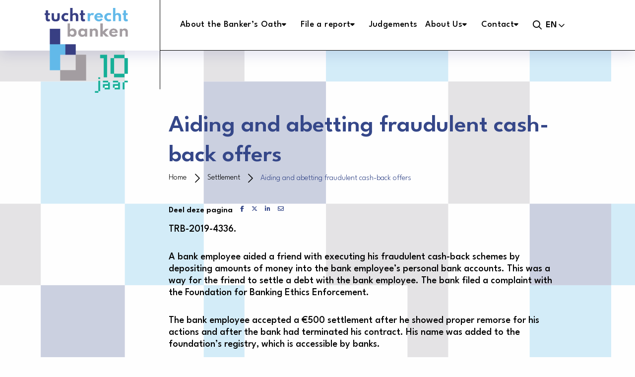

--- FILE ---
content_type: text/html; charset=UTF-8
request_url: https://www.tuchtrechtbanken.nl/en/uitspraak/aiding-and-abetting-fraudulent-cash-back-offers/
body_size: 18461
content:
<!doctype html>
<html class="no-js" lang="en-GB" >
  <head><meta charset="utf-8" /><script>if(navigator.userAgent.match(/MSIE|Internet Explorer/i)||navigator.userAgent.match(/Trident\/7\..*?rv:11/i)){var href=document.location.href;if(!href.match(/[?&]nowprocket/)){if(href.indexOf("?")==-1){if(href.indexOf("#")==-1){document.location.href=href+"?nowprocket=1"}else{document.location.href=href.replace("#","?nowprocket=1#")}}else{if(href.indexOf("#")==-1){document.location.href=href+"&nowprocket=1"}else{document.location.href=href.replace("#","&nowprocket=1#")}}}}</script><script>(()=>{class RocketLazyLoadScripts{constructor(){this.v="2.0.4",this.userEvents=["keydown","keyup","mousedown","mouseup","mousemove","mouseover","mouseout","touchmove","touchstart","touchend","touchcancel","wheel","click","dblclick","input"],this.attributeEvents=["onblur","onclick","oncontextmenu","ondblclick","onfocus","onmousedown","onmouseenter","onmouseleave","onmousemove","onmouseout","onmouseover","onmouseup","onmousewheel","onscroll","onsubmit"]}async t(){this.i(),this.o(),/iP(ad|hone)/.test(navigator.userAgent)&&this.h(),this.u(),this.l(this),this.m(),this.k(this),this.p(this),this._(),await Promise.all([this.R(),this.L()]),this.lastBreath=Date.now(),this.S(this),this.P(),this.D(),this.O(),this.M(),await this.C(this.delayedScripts.normal),await this.C(this.delayedScripts.defer),await this.C(this.delayedScripts.async),await this.T(),await this.F(),await this.j(),await this.A(),window.dispatchEvent(new Event("rocket-allScriptsLoaded")),this.everythingLoaded=!0,this.lastTouchEnd&&await new Promise(t=>setTimeout(t,500-Date.now()+this.lastTouchEnd)),this.I(),this.H(),this.U(),this.W()}i(){this.CSPIssue=sessionStorage.getItem("rocketCSPIssue"),document.addEventListener("securitypolicyviolation",t=>{this.CSPIssue||"script-src-elem"!==t.violatedDirective||"data"!==t.blockedURI||(this.CSPIssue=!0,sessionStorage.setItem("rocketCSPIssue",!0))},{isRocket:!0})}o(){window.addEventListener("pageshow",t=>{this.persisted=t.persisted,this.realWindowLoadedFired=!0},{isRocket:!0}),window.addEventListener("pagehide",()=>{this.onFirstUserAction=null},{isRocket:!0})}h(){let t;function e(e){t=e}window.addEventListener("touchstart",e,{isRocket:!0}),window.addEventListener("touchend",function i(o){o.changedTouches[0]&&t.changedTouches[0]&&Math.abs(o.changedTouches[0].pageX-t.changedTouches[0].pageX)<10&&Math.abs(o.changedTouches[0].pageY-t.changedTouches[0].pageY)<10&&o.timeStamp-t.timeStamp<200&&(window.removeEventListener("touchstart",e,{isRocket:!0}),window.removeEventListener("touchend",i,{isRocket:!0}),"INPUT"===o.target.tagName&&"text"===o.target.type||(o.target.dispatchEvent(new TouchEvent("touchend",{target:o.target,bubbles:!0})),o.target.dispatchEvent(new MouseEvent("mouseover",{target:o.target,bubbles:!0})),o.target.dispatchEvent(new PointerEvent("click",{target:o.target,bubbles:!0,cancelable:!0,detail:1,clientX:o.changedTouches[0].clientX,clientY:o.changedTouches[0].clientY})),event.preventDefault()))},{isRocket:!0})}q(t){this.userActionTriggered||("mousemove"!==t.type||this.firstMousemoveIgnored?"keyup"===t.type||"mouseover"===t.type||"mouseout"===t.type||(this.userActionTriggered=!0,this.onFirstUserAction&&this.onFirstUserAction()):this.firstMousemoveIgnored=!0),"click"===t.type&&t.preventDefault(),t.stopPropagation(),t.stopImmediatePropagation(),"touchstart"===this.lastEvent&&"touchend"===t.type&&(this.lastTouchEnd=Date.now()),"click"===t.type&&(this.lastTouchEnd=0),this.lastEvent=t.type,t.composedPath&&t.composedPath()[0].getRootNode()instanceof ShadowRoot&&(t.rocketTarget=t.composedPath()[0]),this.savedUserEvents.push(t)}u(){this.savedUserEvents=[],this.userEventHandler=this.q.bind(this),this.userEvents.forEach(t=>window.addEventListener(t,this.userEventHandler,{passive:!1,isRocket:!0})),document.addEventListener("visibilitychange",this.userEventHandler,{isRocket:!0})}U(){this.userEvents.forEach(t=>window.removeEventListener(t,this.userEventHandler,{passive:!1,isRocket:!0})),document.removeEventListener("visibilitychange",this.userEventHandler,{isRocket:!0}),this.savedUserEvents.forEach(t=>{(t.rocketTarget||t.target).dispatchEvent(new window[t.constructor.name](t.type,t))})}m(){const t="return false",e=Array.from(this.attributeEvents,t=>"data-rocket-"+t),i="["+this.attributeEvents.join("],[")+"]",o="[data-rocket-"+this.attributeEvents.join("],[data-rocket-")+"]",s=(e,i,o)=>{o&&o!==t&&(e.setAttribute("data-rocket-"+i,o),e["rocket"+i]=new Function("event",o),e.setAttribute(i,t))};new MutationObserver(t=>{for(const n of t)"attributes"===n.type&&(n.attributeName.startsWith("data-rocket-")||this.everythingLoaded?n.attributeName.startsWith("data-rocket-")&&this.everythingLoaded&&this.N(n.target,n.attributeName.substring(12)):s(n.target,n.attributeName,n.target.getAttribute(n.attributeName))),"childList"===n.type&&n.addedNodes.forEach(t=>{if(t.nodeType===Node.ELEMENT_NODE)if(this.everythingLoaded)for(const i of[t,...t.querySelectorAll(o)])for(const t of i.getAttributeNames())e.includes(t)&&this.N(i,t.substring(12));else for(const e of[t,...t.querySelectorAll(i)])for(const t of e.getAttributeNames())this.attributeEvents.includes(t)&&s(e,t,e.getAttribute(t))})}).observe(document,{subtree:!0,childList:!0,attributeFilter:[...this.attributeEvents,...e]})}I(){this.attributeEvents.forEach(t=>{document.querySelectorAll("[data-rocket-"+t+"]").forEach(e=>{this.N(e,t)})})}N(t,e){const i=t.getAttribute("data-rocket-"+e);i&&(t.setAttribute(e,i),t.removeAttribute("data-rocket-"+e))}k(t){Object.defineProperty(HTMLElement.prototype,"onclick",{get(){return this.rocketonclick||null},set(e){this.rocketonclick=e,this.setAttribute(t.everythingLoaded?"onclick":"data-rocket-onclick","this.rocketonclick(event)")}})}S(t){function e(e,i){let o=e[i];e[i]=null,Object.defineProperty(e,i,{get:()=>o,set(s){t.everythingLoaded?o=s:e["rocket"+i]=o=s}})}e(document,"onreadystatechange"),e(window,"onload"),e(window,"onpageshow");try{Object.defineProperty(document,"readyState",{get:()=>t.rocketReadyState,set(e){t.rocketReadyState=e},configurable:!0}),document.readyState="loading"}catch(t){console.log("WPRocket DJE readyState conflict, bypassing")}}l(t){this.originalAddEventListener=EventTarget.prototype.addEventListener,this.originalRemoveEventListener=EventTarget.prototype.removeEventListener,this.savedEventListeners=[],EventTarget.prototype.addEventListener=function(e,i,o){o&&o.isRocket||!t.B(e,this)&&!t.userEvents.includes(e)||t.B(e,this)&&!t.userActionTriggered||e.startsWith("rocket-")||t.everythingLoaded?t.originalAddEventListener.call(this,e,i,o):(t.savedEventListeners.push({target:this,remove:!1,type:e,func:i,options:o}),"mouseenter"!==e&&"mouseleave"!==e||t.originalAddEventListener.call(this,e,t.savedUserEvents.push,o))},EventTarget.prototype.removeEventListener=function(e,i,o){o&&o.isRocket||!t.B(e,this)&&!t.userEvents.includes(e)||t.B(e,this)&&!t.userActionTriggered||e.startsWith("rocket-")||t.everythingLoaded?t.originalRemoveEventListener.call(this,e,i,o):t.savedEventListeners.push({target:this,remove:!0,type:e,func:i,options:o})}}J(t,e){this.savedEventListeners=this.savedEventListeners.filter(i=>{let o=i.type,s=i.target||window;return e!==o||t!==s||(this.B(o,s)&&(i.type="rocket-"+o),this.$(i),!1)})}H(){EventTarget.prototype.addEventListener=this.originalAddEventListener,EventTarget.prototype.removeEventListener=this.originalRemoveEventListener,this.savedEventListeners.forEach(t=>this.$(t))}$(t){t.remove?this.originalRemoveEventListener.call(t.target,t.type,t.func,t.options):this.originalAddEventListener.call(t.target,t.type,t.func,t.options)}p(t){let e;function i(e){return t.everythingLoaded?e:e.split(" ").map(t=>"load"===t||t.startsWith("load.")?"rocket-jquery-load":t).join(" ")}function o(o){function s(e){const s=o.fn[e];o.fn[e]=o.fn.init.prototype[e]=function(){return this[0]===window&&t.userActionTriggered&&("string"==typeof arguments[0]||arguments[0]instanceof String?arguments[0]=i(arguments[0]):"object"==typeof arguments[0]&&Object.keys(arguments[0]).forEach(t=>{const e=arguments[0][t];delete arguments[0][t],arguments[0][i(t)]=e})),s.apply(this,arguments),this}}if(o&&o.fn&&!t.allJQueries.includes(o)){const e={DOMContentLoaded:[],"rocket-DOMContentLoaded":[]};for(const t in e)document.addEventListener(t,()=>{e[t].forEach(t=>t())},{isRocket:!0});o.fn.ready=o.fn.init.prototype.ready=function(i){function s(){parseInt(o.fn.jquery)>2?setTimeout(()=>i.bind(document)(o)):i.bind(document)(o)}return"function"==typeof i&&(t.realDomReadyFired?!t.userActionTriggered||t.fauxDomReadyFired?s():e["rocket-DOMContentLoaded"].push(s):e.DOMContentLoaded.push(s)),o([])},s("on"),s("one"),s("off"),t.allJQueries.push(o)}e=o}t.allJQueries=[],o(window.jQuery),Object.defineProperty(window,"jQuery",{get:()=>e,set(t){o(t)}})}P(){const t=new Map;document.write=document.writeln=function(e){const i=document.currentScript,o=document.createRange(),s=i.parentElement;let n=t.get(i);void 0===n&&(n=i.nextSibling,t.set(i,n));const c=document.createDocumentFragment();o.setStart(c,0),c.appendChild(o.createContextualFragment(e)),s.insertBefore(c,n)}}async R(){return new Promise(t=>{this.userActionTriggered?t():this.onFirstUserAction=t})}async L(){return new Promise(t=>{document.addEventListener("DOMContentLoaded",()=>{this.realDomReadyFired=!0,t()},{isRocket:!0})})}async j(){return this.realWindowLoadedFired?Promise.resolve():new Promise(t=>{window.addEventListener("load",t,{isRocket:!0})})}M(){this.pendingScripts=[];this.scriptsMutationObserver=new MutationObserver(t=>{for(const e of t)e.addedNodes.forEach(t=>{"SCRIPT"!==t.tagName||t.noModule||t.isWPRocket||this.pendingScripts.push({script:t,promise:new Promise(e=>{const i=()=>{const i=this.pendingScripts.findIndex(e=>e.script===t);i>=0&&this.pendingScripts.splice(i,1),e()};t.addEventListener("load",i,{isRocket:!0}),t.addEventListener("error",i,{isRocket:!0}),setTimeout(i,1e3)})})})}),this.scriptsMutationObserver.observe(document,{childList:!0,subtree:!0})}async F(){await this.X(),this.pendingScripts.length?(await this.pendingScripts[0].promise,await this.F()):this.scriptsMutationObserver.disconnect()}D(){this.delayedScripts={normal:[],async:[],defer:[]},document.querySelectorAll("script[type$=rocketlazyloadscript]").forEach(t=>{t.hasAttribute("data-rocket-src")?t.hasAttribute("async")&&!1!==t.async?this.delayedScripts.async.push(t):t.hasAttribute("defer")&&!1!==t.defer||"module"===t.getAttribute("data-rocket-type")?this.delayedScripts.defer.push(t):this.delayedScripts.normal.push(t):this.delayedScripts.normal.push(t)})}async _(){await this.L();let t=[];document.querySelectorAll("script[type$=rocketlazyloadscript][data-rocket-src]").forEach(e=>{let i=e.getAttribute("data-rocket-src");if(i&&!i.startsWith("data:")){i.startsWith("//")&&(i=location.protocol+i);try{const o=new URL(i).origin;o!==location.origin&&t.push({src:o,crossOrigin:e.crossOrigin||"module"===e.getAttribute("data-rocket-type")})}catch(t){}}}),t=[...new Map(t.map(t=>[JSON.stringify(t),t])).values()],this.Y(t,"preconnect")}async G(t){if(await this.K(),!0!==t.noModule||!("noModule"in HTMLScriptElement.prototype))return new Promise(e=>{let i;function o(){(i||t).setAttribute("data-rocket-status","executed"),e()}try{if(navigator.userAgent.includes("Firefox/")||""===navigator.vendor||this.CSPIssue)i=document.createElement("script"),[...t.attributes].forEach(t=>{let e=t.nodeName;"type"!==e&&("data-rocket-type"===e&&(e="type"),"data-rocket-src"===e&&(e="src"),i.setAttribute(e,t.nodeValue))}),t.text&&(i.text=t.text),t.nonce&&(i.nonce=t.nonce),i.hasAttribute("src")?(i.addEventListener("load",o,{isRocket:!0}),i.addEventListener("error",()=>{i.setAttribute("data-rocket-status","failed-network"),e()},{isRocket:!0}),setTimeout(()=>{i.isConnected||e()},1)):(i.text=t.text,o()),i.isWPRocket=!0,t.parentNode.replaceChild(i,t);else{const i=t.getAttribute("data-rocket-type"),s=t.getAttribute("data-rocket-src");i?(t.type=i,t.removeAttribute("data-rocket-type")):t.removeAttribute("type"),t.addEventListener("load",o,{isRocket:!0}),t.addEventListener("error",i=>{this.CSPIssue&&i.target.src.startsWith("data:")?(console.log("WPRocket: CSP fallback activated"),t.removeAttribute("src"),this.G(t).then(e)):(t.setAttribute("data-rocket-status","failed-network"),e())},{isRocket:!0}),s?(t.fetchPriority="high",t.removeAttribute("data-rocket-src"),t.src=s):t.src="data:text/javascript;base64,"+window.btoa(unescape(encodeURIComponent(t.text)))}}catch(i){t.setAttribute("data-rocket-status","failed-transform"),e()}});t.setAttribute("data-rocket-status","skipped")}async C(t){const e=t.shift();return e?(e.isConnected&&await this.G(e),this.C(t)):Promise.resolve()}O(){this.Y([...this.delayedScripts.normal,...this.delayedScripts.defer,...this.delayedScripts.async],"preload")}Y(t,e){this.trash=this.trash||[];let i=!0;var o=document.createDocumentFragment();t.forEach(t=>{const s=t.getAttribute&&t.getAttribute("data-rocket-src")||t.src;if(s&&!s.startsWith("data:")){const n=document.createElement("link");n.href=s,n.rel=e,"preconnect"!==e&&(n.as="script",n.fetchPriority=i?"high":"low"),t.getAttribute&&"module"===t.getAttribute("data-rocket-type")&&(n.crossOrigin=!0),t.crossOrigin&&(n.crossOrigin=t.crossOrigin),t.integrity&&(n.integrity=t.integrity),t.nonce&&(n.nonce=t.nonce),o.appendChild(n),this.trash.push(n),i=!1}}),document.head.appendChild(o)}W(){this.trash.forEach(t=>t.remove())}async T(){try{document.readyState="interactive"}catch(t){}this.fauxDomReadyFired=!0;try{await this.K(),this.J(document,"readystatechange"),document.dispatchEvent(new Event("rocket-readystatechange")),await this.K(),document.rocketonreadystatechange&&document.rocketonreadystatechange(),await this.K(),this.J(document,"DOMContentLoaded"),document.dispatchEvent(new Event("rocket-DOMContentLoaded")),await this.K(),this.J(window,"DOMContentLoaded"),window.dispatchEvent(new Event("rocket-DOMContentLoaded"))}catch(t){console.error(t)}}async A(){try{document.readyState="complete"}catch(t){}try{await this.K(),this.J(document,"readystatechange"),document.dispatchEvent(new Event("rocket-readystatechange")),await this.K(),document.rocketonreadystatechange&&document.rocketonreadystatechange(),await this.K(),this.J(window,"load"),window.dispatchEvent(new Event("rocket-load")),await this.K(),window.rocketonload&&window.rocketonload(),await this.K(),this.allJQueries.forEach(t=>t(window).trigger("rocket-jquery-load")),await this.K(),this.J(window,"pageshow");const t=new Event("rocket-pageshow");t.persisted=this.persisted,window.dispatchEvent(t),await this.K(),window.rocketonpageshow&&window.rocketonpageshow({persisted:this.persisted})}catch(t){console.error(t)}}async K(){Date.now()-this.lastBreath>45&&(await this.X(),this.lastBreath=Date.now())}async X(){return document.hidden?new Promise(t=>setTimeout(t)):new Promise(t=>requestAnimationFrame(t))}B(t,e){return e===document&&"readystatechange"===t||(e===document&&"DOMContentLoaded"===t||(e===window&&"DOMContentLoaded"===t||(e===window&&"load"===t||e===window&&"pageshow"===t)))}static run(){(new RocketLazyLoadScripts).t()}}RocketLazyLoadScripts.run()})();</script>
    
    <meta name="viewport" content="width=device-width, initial-scale=1.0" />
          <link rel="shortcut icon" type="image/png" href="https://www.tuchtrechtbanken.nl/en/wp-content/themes/FoundationPress-child/assets/img/tr_favicon_v2.ico">
        <link rel="preload" href="https://www.tuchtrechtbanken.nl/en/wp-content/themes/FoundationPress-child/assets/fonts/fa-solid-900.woff2" as="font" crossorigin>
    <link rel="preload" href="https://www.tuchtrechtbanken.nl/en/wp-content/themes/FoundationPress-child/assets/fonts/fa-regular-400.woff2" as="font" crossorigin>
    <link rel="preload" href="https://www.tuchtrechtbanken.nl/en/wp-content/themes/FoundationPress-child/assets/fonts/fa-light-300.woff2" as="font" crossorigin>
    <link rel="preload" href="https://www.tuchtrechtbanken.nl/en/wp-content/themes/FoundationPress-child/assets/fonts/fa-brands-400.woff2" as="font" crossorigin>
    <link rel="preload" href="https://www.tuchtrechtbanken.nl/en/wp-content/themes/FoundationPress-child/assets/fonts/AvenirLT-Roman.woff2" as="font" crossorigin>
    <link rel="preload" href="https://www.tuchtrechtbanken.nl/en/wp-content/themes/FoundationPress-child/assets/fonts/AvenirLT-Black.woff2" as="font" crossorigin>
    <link rel="preconnect" href="https://fonts.googleapis.com">
    <link rel="preconnect" href="https://fonts.gstatic.com" crossorigin>
		<meta name='robots' content='index, follow, max-image-preview:large, max-snippet:-1, max-video-preview:-1' />

<!-- Google Tag Manager for WordPress by gtm4wp.com -->
<script data-cfasync="false" data-pagespeed-no-defer>
	var gtm4wp_datalayer_name = "dataLayer";
	var dataLayer = dataLayer || [];
</script>
<!-- End Google Tag Manager for WordPress by gtm4wp.com -->
	<!-- This site is optimized with the Yoast SEO plugin v26.8 - https://yoast.com/product/yoast-seo-wordpress/ -->
	<title>Aiding and abetting fraudulent cash-back offers - Tuchtrecht Banken - English</title>
	<link rel="canonical" href="https://www.tuchtrechtbanken.nl/en/uitspraak/aiding-and-abetting-fraudulent-cash-back-offers/" />
	<meta property="og:locale" content="en_GB" />
	<meta property="og:type" content="article" />
	<meta property="og:title" content="Aiding and abetting fraudulent cash-back offers - Tuchtrecht Banken - English" />
	<meta property="og:description" content="TRB-2019-4336. A bank employee aided a friend with executing his fraudulent cash-back schemes by depositing amounts of money into the bank employee&#8217;s personal bank accounts. This was a way for the friend to settle a debt with the bank employee. The bank filed a complaint with the Foundation for Banking Ethics Enforcement.  The bank employee [&hellip;]" />
	<meta property="og:url" content="https://www.tuchtrechtbanken.nl/en/uitspraak/aiding-and-abetting-fraudulent-cash-back-offers/" />
	<meta property="og:site_name" content="Tuchtrecht Banken - English" />
	<meta name="twitter:card" content="summary_large_image" />
	<script type="application/ld+json" class="yoast-schema-graph">{"@context":"https://schema.org","@graph":[{"@type":"WebPage","@id":"https://www.tuchtrechtbanken.nl/en/uitspraak/aiding-and-abetting-fraudulent-cash-back-offers/","url":"https://www.tuchtrechtbanken.nl/en/uitspraak/aiding-and-abetting-fraudulent-cash-back-offers/","name":"Aiding and abetting fraudulent cash-back offers - Tuchtrecht Banken - English","isPartOf":{"@id":"https://www.tuchtrechtbanken.nl/en/#website"},"datePublished":"2020-09-16T04:23:47+00:00","breadcrumb":{"@id":"https://www.tuchtrechtbanken.nl/en/uitspraak/aiding-and-abetting-fraudulent-cash-back-offers/#breadcrumb"},"inLanguage":"en-GB","potentialAction":[{"@type":"ReadAction","target":["https://www.tuchtrechtbanken.nl/en/uitspraak/aiding-and-abetting-fraudulent-cash-back-offers/"]}]},{"@type":"BreadcrumbList","@id":"https://www.tuchtrechtbanken.nl/en/uitspraak/aiding-and-abetting-fraudulent-cash-back-offers/#breadcrumb","itemListElement":[{"@type":"ListItem","position":1,"name":"Home","item":"https://www.tuchtrechtbanken.nl/en/"},{"@type":"ListItem","position":2,"name":"Aiding and abetting fraudulent cash-back offers"}]},{"@type":"WebSite","@id":"https://www.tuchtrechtbanken.nl/en/#website","url":"https://www.tuchtrechtbanken.nl/en/","name":"Tuchtrecht Banken - English","description":"Ensuring integrity, strengthening trust.","potentialAction":[{"@type":"SearchAction","target":{"@type":"EntryPoint","urlTemplate":"https://www.tuchtrechtbanken.nl/en/?s={search_term_string}"},"query-input":{"@type":"PropertyValueSpecification","valueRequired":true,"valueName":"search_term_string"}}],"inLanguage":"en-GB"}]}</script>
	<!-- / Yoast SEO plugin. -->


<link rel='dns-prefetch' href='//www.tuchtrechtbanken.nl' />
<link rel='dns-prefetch' href='//ajax.googleapis.com' />
<link rel='dns-prefetch' href='//kit.fontawesome.com' />

<link rel="alternate" title="oEmbed (JSON)" type="application/json+oembed" href="https://www.tuchtrechtbanken.nl/en/wp-json/oembed/1.0/embed?url=https%3A%2F%2Fwww.tuchtrechtbanken.nl%2Fen%2Fuitspraak%2Faiding-and-abetting-fraudulent-cash-back-offers%2F" />
<link rel="alternate" title="oEmbed (XML)" type="text/xml+oembed" href="https://www.tuchtrechtbanken.nl/en/wp-json/oembed/1.0/embed?url=https%3A%2F%2Fwww.tuchtrechtbanken.nl%2Fen%2Fuitspraak%2Faiding-and-abetting-fraudulent-cash-back-offers%2F&#038;format=xml" />
		<!-- This site uses the Google Analytics by MonsterInsights plugin v9.11.1 - Using Analytics tracking - https://www.monsterinsights.com/ -->
							<script type="rocketlazyloadscript" data-rocket-src="//www.googletagmanager.com/gtag/js?id=G-LG8QE4TN81"  data-cfasync="false" data-wpfc-render="false" data-rocket-type="text/javascript" async></script>
			<script type="rocketlazyloadscript" data-cfasync="false" data-wpfc-render="false" data-rocket-type="text/javascript">
				var mi_version = '9.11.1';
				var mi_track_user = true;
				var mi_no_track_reason = '';
								var MonsterInsightsDefaultLocations = {"page_location":"https:\/\/www.tuchtrechtbanken.nl\/en\/uitspraak\/aiding-and-abetting-fraudulent-cash-back-offers\/"};
								if ( typeof MonsterInsightsPrivacyGuardFilter === 'function' ) {
					var MonsterInsightsLocations = (typeof MonsterInsightsExcludeQuery === 'object') ? MonsterInsightsPrivacyGuardFilter( MonsterInsightsExcludeQuery ) : MonsterInsightsPrivacyGuardFilter( MonsterInsightsDefaultLocations );
				} else {
					var MonsterInsightsLocations = (typeof MonsterInsightsExcludeQuery === 'object') ? MonsterInsightsExcludeQuery : MonsterInsightsDefaultLocations;
				}

								var disableStrs = [
										'ga-disable-G-LG8QE4TN81',
									];

				/* Function to detect opted out users */
				function __gtagTrackerIsOptedOut() {
					for (var index = 0; index < disableStrs.length; index++) {
						if (document.cookie.indexOf(disableStrs[index] + '=true') > -1) {
							return true;
						}
					}

					return false;
				}

				/* Disable tracking if the opt-out cookie exists. */
				if (__gtagTrackerIsOptedOut()) {
					for (var index = 0; index < disableStrs.length; index++) {
						window[disableStrs[index]] = true;
					}
				}

				/* Opt-out function */
				function __gtagTrackerOptout() {
					for (var index = 0; index < disableStrs.length; index++) {
						document.cookie = disableStrs[index] + '=true; expires=Thu, 31 Dec 2099 23:59:59 UTC; path=/';
						window[disableStrs[index]] = true;
					}
				}

				if ('undefined' === typeof gaOptout) {
					function gaOptout() {
						__gtagTrackerOptout();
					}
				}
								window.dataLayer = window.dataLayer || [];

				window.MonsterInsightsDualTracker = {
					helpers: {},
					trackers: {},
				};
				if (mi_track_user) {
					function __gtagDataLayer() {
						dataLayer.push(arguments);
					}

					function __gtagTracker(type, name, parameters) {
						if (!parameters) {
							parameters = {};
						}

						if (parameters.send_to) {
							__gtagDataLayer.apply(null, arguments);
							return;
						}

						if (type === 'event') {
														parameters.send_to = monsterinsights_frontend.v4_id;
							var hookName = name;
							if (typeof parameters['event_category'] !== 'undefined') {
								hookName = parameters['event_category'] + ':' + name;
							}

							if (typeof MonsterInsightsDualTracker.trackers[hookName] !== 'undefined') {
								MonsterInsightsDualTracker.trackers[hookName](parameters);
							} else {
								__gtagDataLayer('event', name, parameters);
							}
							
						} else {
							__gtagDataLayer.apply(null, arguments);
						}
					}

					__gtagTracker('js', new Date());
					__gtagTracker('set', {
						'developer_id.dZGIzZG': true,
											});
					if ( MonsterInsightsLocations.page_location ) {
						__gtagTracker('set', MonsterInsightsLocations);
					}
										__gtagTracker('config', 'G-LG8QE4TN81', {"forceSSL":"true","link_attribution":"true"} );
										window.gtag = __gtagTracker;										(function () {
						/* https://developers.google.com/analytics/devguides/collection/analyticsjs/ */
						/* ga and __gaTracker compatibility shim. */
						var noopfn = function () {
							return null;
						};
						var newtracker = function () {
							return new Tracker();
						};
						var Tracker = function () {
							return null;
						};
						var p = Tracker.prototype;
						p.get = noopfn;
						p.set = noopfn;
						p.send = function () {
							var args = Array.prototype.slice.call(arguments);
							args.unshift('send');
							__gaTracker.apply(null, args);
						};
						var __gaTracker = function () {
							var len = arguments.length;
							if (len === 0) {
								return;
							}
							var f = arguments[len - 1];
							if (typeof f !== 'object' || f === null || typeof f.hitCallback !== 'function') {
								if ('send' === arguments[0]) {
									var hitConverted, hitObject = false, action;
									if ('event' === arguments[1]) {
										if ('undefined' !== typeof arguments[3]) {
											hitObject = {
												'eventAction': arguments[3],
												'eventCategory': arguments[2],
												'eventLabel': arguments[4],
												'value': arguments[5] ? arguments[5] : 1,
											}
										}
									}
									if ('pageview' === arguments[1]) {
										if ('undefined' !== typeof arguments[2]) {
											hitObject = {
												'eventAction': 'page_view',
												'page_path': arguments[2],
											}
										}
									}
									if (typeof arguments[2] === 'object') {
										hitObject = arguments[2];
									}
									if (typeof arguments[5] === 'object') {
										Object.assign(hitObject, arguments[5]);
									}
									if ('undefined' !== typeof arguments[1].hitType) {
										hitObject = arguments[1];
										if ('pageview' === hitObject.hitType) {
											hitObject.eventAction = 'page_view';
										}
									}
									if (hitObject) {
										action = 'timing' === arguments[1].hitType ? 'timing_complete' : hitObject.eventAction;
										hitConverted = mapArgs(hitObject);
										__gtagTracker('event', action, hitConverted);
									}
								}
								return;
							}

							function mapArgs(args) {
								var arg, hit = {};
								var gaMap = {
									'eventCategory': 'event_category',
									'eventAction': 'event_action',
									'eventLabel': 'event_label',
									'eventValue': 'event_value',
									'nonInteraction': 'non_interaction',
									'timingCategory': 'event_category',
									'timingVar': 'name',
									'timingValue': 'value',
									'timingLabel': 'event_label',
									'page': 'page_path',
									'location': 'page_location',
									'title': 'page_title',
									'referrer' : 'page_referrer',
								};
								for (arg in args) {
																		if (!(!args.hasOwnProperty(arg) || !gaMap.hasOwnProperty(arg))) {
										hit[gaMap[arg]] = args[arg];
									} else {
										hit[arg] = args[arg];
									}
								}
								return hit;
							}

							try {
								f.hitCallback();
							} catch (ex) {
							}
						};
						__gaTracker.create = newtracker;
						__gaTracker.getByName = newtracker;
						__gaTracker.getAll = function () {
							return [];
						};
						__gaTracker.remove = noopfn;
						__gaTracker.loaded = true;
						window['__gaTracker'] = __gaTracker;
					})();
									} else {
										console.log("");
					(function () {
						function __gtagTracker() {
							return null;
						}

						window['__gtagTracker'] = __gtagTracker;
						window['gtag'] = __gtagTracker;
					})();
									}
			</script>
							<!-- / Google Analytics by MonsterInsights -->
		<style id='wp-img-auto-sizes-contain-inline-css'>
img:is([sizes=auto i],[sizes^="auto," i]){contain-intrinsic-size:3000px 1500px}
/*# sourceURL=wp-img-auto-sizes-contain-inline-css */
</style>
<style id='classic-theme-styles-inline-css'>
/*! This file is auto-generated */
.wp-block-button__link{color:#fff;background-color:#32373c;border-radius:9999px;box-shadow:none;text-decoration:none;padding:calc(.667em + 2px) calc(1.333em + 2px);font-size:1.125em}.wp-block-file__button{background:#32373c;color:#fff;text-decoration:none}
/*# sourceURL=/wp-includes/css/classic-themes.min.css */
</style>
<link data-minify="1" rel='stylesheet' id='main-stylesheet-css' href='https://www.tuchtrechtbanken.nl/en/wp-content/cache/min/4/en/wp-content/themes/FoundationPress/dist/assets/css/app.css?ver=1769775105' media='all' />
<link data-minify="1" rel='stylesheet' id='child-theme-css' href='https://www.tuchtrechtbanken.nl/en/wp-content/cache/min/4/en/wp-content/themes/FoundationPress-child/assets/css/style-1769773216508.css?ver=1769775105' media='all' />
<style id='rocket-lazyload-inline-css'>
.rll-youtube-player{position:relative;padding-bottom:56.23%;height:0;overflow:hidden;max-width:100%;}.rll-youtube-player:focus-within{outline: 2px solid currentColor;outline-offset: 5px;}.rll-youtube-player iframe{position:absolute;top:0;left:0;width:100%;height:100%;z-index:100;background:0 0}.rll-youtube-player img{bottom:0;display:block;left:0;margin:auto;max-width:100%;width:100%;position:absolute;right:0;top:0;border:none;height:auto;-webkit-transition:.4s all;-moz-transition:.4s all;transition:.4s all}.rll-youtube-player img:hover{-webkit-filter:brightness(75%)}.rll-youtube-player .play{height:100%;width:100%;left:0;top:0;position:absolute;background:url(https://www.tuchtrechtbanken.nl/en/wp-content/plugins/wp-rocket/assets/img/youtube.png) no-repeat center;background-color: transparent !important;cursor:pointer;border:none;}
/*# sourceURL=rocket-lazyload-inline-css */
</style>
<script type="rocketlazyloadscript" data-rocket-type="text/javascript" data-rocket-src="https://www.tuchtrechtbanken.nl/en/wp-content/plugins/google-analytics-for-wordpress/assets/js/frontend-gtag.min.js" id="monsterinsights-frontend-script-js" async="async" data-wp-strategy="async"></script>
<script data-cfasync="false" data-wpfc-render="false" id='monsterinsights-frontend-script-js-extra'>/* <![CDATA[ */
var monsterinsights_frontend = {"js_events_tracking":"true","download_extensions":"doc,pdf,ppt,zip,xls,docx,pptx,xlsx","inbound_paths":"[{\"path\":\"\\\/go\\\/\",\"label\":\"affiliate\"},{\"path\":\"\\\/recommend\\\/\",\"label\":\"affiliate\"}]","home_url":"https:\/\/www.tuchtrechtbanken.nl\/en","hash_tracking":"false","v4_id":"G-LG8QE4TN81"};/* ]]> */
</script>
<script data-minify="1" data-cookieconsent="ignore" src="https://www.tuchtrechtbanken.nl/en/wp-content/cache/min/4/ajax/libs/jquery/2.2.4/jquery.min.js?ver=1769775105" id="jquery-js"></script>
<link rel="https://api.w.org/" href="https://www.tuchtrechtbanken.nl/en/wp-json/" />
<!-- Google Tag Manager for WordPress by gtm4wp.com -->
<!-- GTM Container placement set to footer -->
<script type="rocketlazyloadscript" data-cfasync="false" data-pagespeed-no-defer>
</script>
<!-- End Google Tag Manager for WordPress by gtm4wp.com --><link rel="icon" href="https://www.tuchtrechtbanken.nl/en/wp-content/uploads/sites/4/2023/08/cropped-logo-TrB-letters-7-22-32x32.jpeg" sizes="32x32" />
<link rel="icon" href="https://www.tuchtrechtbanken.nl/en/wp-content/uploads/sites/4/2023/08/cropped-logo-TrB-letters-7-22-192x192.jpeg" sizes="192x192" />
<link rel="apple-touch-icon" href="https://www.tuchtrechtbanken.nl/en/wp-content/uploads/sites/4/2023/08/cropped-logo-TrB-letters-7-22-180x180.jpeg" />
<meta name="msapplication-TileImage" content="https://www.tuchtrechtbanken.nl/en/wp-content/uploads/sites/4/2023/08/cropped-logo-TrB-letters-7-22-270x270.jpeg" />
<noscript><style id="rocket-lazyload-nojs-css">.rll-youtube-player, [data-lazy-src]{display:none !important;}</style></noscript>		
<style>
	:root {
		--strl-color-black: #000000;
		--strl-color-white: #ffffff;
		--strl-color-dark-grey: #3c3b3d;;
		--strl-color-light-blue: #f0f6ff;
		--strl-color-blue: #354789;
		--strl-color-blue-medium: #040ed7;
		--strl-color-dark-blue: #040e72;
		--strl-color-green: #157f63;
		--strl-color-light-green: #e8f6f2;
		--strl-color-orange: #ee7b3b;
		--strl-color-blue-alt: #4aa9e4;
		--strl-color-footer-bg: #868289;
		--strl-color-block-dark-blue: #283791;
		--strl-color-block-light-blue: #4aa9e4;
		--strl-color-block-grey: #87828c;
		--strl-color-text-orange: #f07d0a;
	}
</style>
    <script type="rocketlazyloadscript">
      var wpurl   = 'https://www.tuchtrechtbanken.nl/en';
      var ajaxurl = 'https://www.tuchtrechtbanken.nl/en/wp-admin/admin-ajax.php';
      var stylesheet_directory = 'https://www.tuchtrechtbanken.nl/en/wp-content/themes/FoundationPress-child';
    </script>
  <style id='global-styles-inline-css'>
:root{--wp--preset--aspect-ratio--square: 1;--wp--preset--aspect-ratio--4-3: 4/3;--wp--preset--aspect-ratio--3-4: 3/4;--wp--preset--aspect-ratio--3-2: 3/2;--wp--preset--aspect-ratio--2-3: 2/3;--wp--preset--aspect-ratio--16-9: 16/9;--wp--preset--aspect-ratio--9-16: 9/16;--wp--preset--color--black: #000000;--wp--preset--color--cyan-bluish-gray: #abb8c3;--wp--preset--color--white: #ffffff;--wp--preset--color--pale-pink: #f78da7;--wp--preset--color--vivid-red: #cf2e2e;--wp--preset--color--luminous-vivid-orange: #ff6900;--wp--preset--color--luminous-vivid-amber: #fcb900;--wp--preset--color--light-green-cyan: #7bdcb5;--wp--preset--color--vivid-green-cyan: #00d084;--wp--preset--color--pale-cyan-blue: #8ed1fc;--wp--preset--color--vivid-cyan-blue: #0693e3;--wp--preset--color--vivid-purple: #9b51e0;--wp--preset--gradient--vivid-cyan-blue-to-vivid-purple: linear-gradient(135deg,rgb(6,147,227) 0%,rgb(155,81,224) 100%);--wp--preset--gradient--light-green-cyan-to-vivid-green-cyan: linear-gradient(135deg,rgb(122,220,180) 0%,rgb(0,208,130) 100%);--wp--preset--gradient--luminous-vivid-amber-to-luminous-vivid-orange: linear-gradient(135deg,rgb(252,185,0) 0%,rgb(255,105,0) 100%);--wp--preset--gradient--luminous-vivid-orange-to-vivid-red: linear-gradient(135deg,rgb(255,105,0) 0%,rgb(207,46,46) 100%);--wp--preset--gradient--very-light-gray-to-cyan-bluish-gray: linear-gradient(135deg,rgb(238,238,238) 0%,rgb(169,184,195) 100%);--wp--preset--gradient--cool-to-warm-spectrum: linear-gradient(135deg,rgb(74,234,220) 0%,rgb(151,120,209) 20%,rgb(207,42,186) 40%,rgb(238,44,130) 60%,rgb(251,105,98) 80%,rgb(254,248,76) 100%);--wp--preset--gradient--blush-light-purple: linear-gradient(135deg,rgb(255,206,236) 0%,rgb(152,150,240) 100%);--wp--preset--gradient--blush-bordeaux: linear-gradient(135deg,rgb(254,205,165) 0%,rgb(254,45,45) 50%,rgb(107,0,62) 100%);--wp--preset--gradient--luminous-dusk: linear-gradient(135deg,rgb(255,203,112) 0%,rgb(199,81,192) 50%,rgb(65,88,208) 100%);--wp--preset--gradient--pale-ocean: linear-gradient(135deg,rgb(255,245,203) 0%,rgb(182,227,212) 50%,rgb(51,167,181) 100%);--wp--preset--gradient--electric-grass: linear-gradient(135deg,rgb(202,248,128) 0%,rgb(113,206,126) 100%);--wp--preset--gradient--midnight: linear-gradient(135deg,rgb(2,3,129) 0%,rgb(40,116,252) 100%);--wp--preset--font-size--small: 13px;--wp--preset--font-size--medium: 20px;--wp--preset--font-size--large: 36px;--wp--preset--font-size--x-large: 42px;--wp--preset--spacing--20: 0.44rem;--wp--preset--spacing--30: 0.67rem;--wp--preset--spacing--40: 1rem;--wp--preset--spacing--50: 1.5rem;--wp--preset--spacing--60: 2.25rem;--wp--preset--spacing--70: 3.38rem;--wp--preset--spacing--80: 5.06rem;--wp--preset--shadow--natural: 6px 6px 9px rgba(0, 0, 0, 0.2);--wp--preset--shadow--deep: 12px 12px 50px rgba(0, 0, 0, 0.4);--wp--preset--shadow--sharp: 6px 6px 0px rgba(0, 0, 0, 0.2);--wp--preset--shadow--outlined: 6px 6px 0px -3px rgb(255, 255, 255), 6px 6px rgb(0, 0, 0);--wp--preset--shadow--crisp: 6px 6px 0px rgb(0, 0, 0);}:where(.is-layout-flex){gap: 0.5em;}:where(.is-layout-grid){gap: 0.5em;}body .is-layout-flex{display: flex;}.is-layout-flex{flex-wrap: wrap;align-items: center;}.is-layout-flex > :is(*, div){margin: 0;}body .is-layout-grid{display: grid;}.is-layout-grid > :is(*, div){margin: 0;}:where(.wp-block-columns.is-layout-flex){gap: 2em;}:where(.wp-block-columns.is-layout-grid){gap: 2em;}:where(.wp-block-post-template.is-layout-flex){gap: 1.25em;}:where(.wp-block-post-template.is-layout-grid){gap: 1.25em;}.has-black-color{color: var(--wp--preset--color--black) !important;}.has-cyan-bluish-gray-color{color: var(--wp--preset--color--cyan-bluish-gray) !important;}.has-white-color{color: var(--wp--preset--color--white) !important;}.has-pale-pink-color{color: var(--wp--preset--color--pale-pink) !important;}.has-vivid-red-color{color: var(--wp--preset--color--vivid-red) !important;}.has-luminous-vivid-orange-color{color: var(--wp--preset--color--luminous-vivid-orange) !important;}.has-luminous-vivid-amber-color{color: var(--wp--preset--color--luminous-vivid-amber) !important;}.has-light-green-cyan-color{color: var(--wp--preset--color--light-green-cyan) !important;}.has-vivid-green-cyan-color{color: var(--wp--preset--color--vivid-green-cyan) !important;}.has-pale-cyan-blue-color{color: var(--wp--preset--color--pale-cyan-blue) !important;}.has-vivid-cyan-blue-color{color: var(--wp--preset--color--vivid-cyan-blue) !important;}.has-vivid-purple-color{color: var(--wp--preset--color--vivid-purple) !important;}.has-black-background-color{background-color: var(--wp--preset--color--black) !important;}.has-cyan-bluish-gray-background-color{background-color: var(--wp--preset--color--cyan-bluish-gray) !important;}.has-white-background-color{background-color: var(--wp--preset--color--white) !important;}.has-pale-pink-background-color{background-color: var(--wp--preset--color--pale-pink) !important;}.has-vivid-red-background-color{background-color: var(--wp--preset--color--vivid-red) !important;}.has-luminous-vivid-orange-background-color{background-color: var(--wp--preset--color--luminous-vivid-orange) !important;}.has-luminous-vivid-amber-background-color{background-color: var(--wp--preset--color--luminous-vivid-amber) !important;}.has-light-green-cyan-background-color{background-color: var(--wp--preset--color--light-green-cyan) !important;}.has-vivid-green-cyan-background-color{background-color: var(--wp--preset--color--vivid-green-cyan) !important;}.has-pale-cyan-blue-background-color{background-color: var(--wp--preset--color--pale-cyan-blue) !important;}.has-vivid-cyan-blue-background-color{background-color: var(--wp--preset--color--vivid-cyan-blue) !important;}.has-vivid-purple-background-color{background-color: var(--wp--preset--color--vivid-purple) !important;}.has-black-border-color{border-color: var(--wp--preset--color--black) !important;}.has-cyan-bluish-gray-border-color{border-color: var(--wp--preset--color--cyan-bluish-gray) !important;}.has-white-border-color{border-color: var(--wp--preset--color--white) !important;}.has-pale-pink-border-color{border-color: var(--wp--preset--color--pale-pink) !important;}.has-vivid-red-border-color{border-color: var(--wp--preset--color--vivid-red) !important;}.has-luminous-vivid-orange-border-color{border-color: var(--wp--preset--color--luminous-vivid-orange) !important;}.has-luminous-vivid-amber-border-color{border-color: var(--wp--preset--color--luminous-vivid-amber) !important;}.has-light-green-cyan-border-color{border-color: var(--wp--preset--color--light-green-cyan) !important;}.has-vivid-green-cyan-border-color{border-color: var(--wp--preset--color--vivid-green-cyan) !important;}.has-pale-cyan-blue-border-color{border-color: var(--wp--preset--color--pale-cyan-blue) !important;}.has-vivid-cyan-blue-border-color{border-color: var(--wp--preset--color--vivid-cyan-blue) !important;}.has-vivid-purple-border-color{border-color: var(--wp--preset--color--vivid-purple) !important;}.has-vivid-cyan-blue-to-vivid-purple-gradient-background{background: var(--wp--preset--gradient--vivid-cyan-blue-to-vivid-purple) !important;}.has-light-green-cyan-to-vivid-green-cyan-gradient-background{background: var(--wp--preset--gradient--light-green-cyan-to-vivid-green-cyan) !important;}.has-luminous-vivid-amber-to-luminous-vivid-orange-gradient-background{background: var(--wp--preset--gradient--luminous-vivid-amber-to-luminous-vivid-orange) !important;}.has-luminous-vivid-orange-to-vivid-red-gradient-background{background: var(--wp--preset--gradient--luminous-vivid-orange-to-vivid-red) !important;}.has-very-light-gray-to-cyan-bluish-gray-gradient-background{background: var(--wp--preset--gradient--very-light-gray-to-cyan-bluish-gray) !important;}.has-cool-to-warm-spectrum-gradient-background{background: var(--wp--preset--gradient--cool-to-warm-spectrum) !important;}.has-blush-light-purple-gradient-background{background: var(--wp--preset--gradient--blush-light-purple) !important;}.has-blush-bordeaux-gradient-background{background: var(--wp--preset--gradient--blush-bordeaux) !important;}.has-luminous-dusk-gradient-background{background: var(--wp--preset--gradient--luminous-dusk) !important;}.has-pale-ocean-gradient-background{background: var(--wp--preset--gradient--pale-ocean) !important;}.has-electric-grass-gradient-background{background: var(--wp--preset--gradient--electric-grass) !important;}.has-midnight-gradient-background{background: var(--wp--preset--gradient--midnight) !important;}.has-small-font-size{font-size: var(--wp--preset--font-size--small) !important;}.has-medium-font-size{font-size: var(--wp--preset--font-size--medium) !important;}.has-large-font-size{font-size: var(--wp--preset--font-size--large) !important;}.has-x-large-font-size{font-size: var(--wp--preset--font-size--x-large) !important;}
/*# sourceURL=global-styles-inline-css */
</style>
<meta name="generator" content="WP Rocket 3.20.3" data-wpr-features="wpr_delay_js wpr_defer_js wpr_minify_js wpr_lazyload_images wpr_lazyload_iframes wpr_minify_css wpr_preload_links wpr_desktop" /></head>
  <body class="wp-singular statement-template-default single single-statement postid-1323 wp-theme-FoundationPress wp-child-theme-FoundationPress-child offcanvas">

  <!-- header -->
  <header data-rocket-location-hash="2a89341fefd0155df4d7cfe2b2e54b3a" class="site-header">
		    <a href="https://www.tuchtrechtbanken.nl/en/uitspraak/aiding-and-abetting-fraudulent-cash-back-offers/#main" class="skiplink">To main content</a>
    <a href="https://www.tuchtrechtbanken.nl/en/uitspraak/aiding-and-abetting-fraudulent-cash-back-offers/#menu" class="skiplink">To navigation</a>
	<div data-rocket-location-hash="1f293f1e3e2b81afe3a64f36ae5caa7a" class="off-canvas position-right is-closed" id="offCanvas" data-off-canvas data-content-overlay="false">
	<nav id="offcanvas-meta" class="offcanvas-menu" aria-label="Main navigation">
			</nav>
	<nav id="offcanvas-main" class="offcanvas-menu" aria-label="meta navigation">
		<ul data-closing-time="200" id="menu-main" class="vertical large-horizontal menu" data-responsive-menu="drilldown large-dropdown" data-parent-link="true" data-back-button='<li class="js-drilldown-back"><a tabindex="0">Terug</a></li>'><li id="menu-item-1313" class="menu-item menu-item-type-post_type menu-item-object-page menu-item-has-children menu-item-1313"><a href="https://www.tuchtrechtbanken.nl/en/about-the-bankers-oath/">About the Banker’s Oath</a>
<ul class="vertical menu"><div class="submenu-items-wrap">
	<li id="menu-item-1312" class="menu-item menu-item-type-post_type menu-item-object-page menu-item-1312"><a href="https://www.tuchtrechtbanken.nl/en/code-of-conduct/">Code of Conduct</a></li>
	<li id="menu-item-1305" class="menu-item menu-item-type-post_type menu-item-object-page menu-item-1305"><a href="https://www.tuchtrechtbanken.nl/en/frequently-asked-questions/">Frequently Asked Questions</a></li>
	<li id="menu-item-1311" class="menu-item menu-item-type-post_type menu-item-object-page menu-item-1311"><a href="https://www.tuchtrechtbanken.nl/en/procedure-diagram/">Procedure Diagram</a></li>
</ul>
</li>
<li id="menu-item-1403" class="menu-item menu-item-type-post_type menu-item-object-page menu-item-has-children menu-item-1403"><a href="https://www.tuchtrechtbanken.nl/en/file-a-report/">File a report</a>
<ul class="vertical menu"><div class="submenu-items-wrap">
	<li id="menu-item-1407" class="menu-item menu-item-type-post_type menu-item-object-page menu-item-1407"><a href="https://www.tuchtrechtbanken.nl/en/how-does-it-work/">How does it work?</a></li>
</ul>
</li>
<li id="menu-item-1317" class="menu-item menu-item-type-post_type menu-item-object-page menu-item-1317"><a href="https://www.tuchtrechtbanken.nl/en/rulings/">Judgements</a></li>
<li id="menu-item-1310" class="menu-item menu-item-type-post_type menu-item-object-page menu-item-has-children menu-item-1310"><a href="https://www.tuchtrechtbanken.nl/en/about-us/">About Us</a>
<ul class="vertical menu"><div class="submenu-items-wrap">
	<li id="menu-item-1309" class="menu-item menu-item-type-post_type menu-item-object-page menu-item-1309"><a href="https://www.tuchtrechtbanken.nl/en/board/">Board</a></li>
	<li id="menu-item-1308" class="menu-item menu-item-type-post_type menu-item-object-page menu-item-1308"><a href="https://www.tuchtrechtbanken.nl/en/commissions/">Commissions</a></li>
	<li id="menu-item-1392" class="menu-item menu-item-type-post_type menu-item-object-page menu-item-1392"><a href="https://www.tuchtrechtbanken.nl/en/about-us/regulations-statutes/">Regulations &amp; statutes</a></li>
</ul>
</li>
<li id="menu-item-1307" class="menu-item menu-item-type-post_type menu-item-object-page menu-item-has-children menu-item-1307"><a href="https://www.tuchtrechtbanken.nl/en/contact/">Contact</a>
<ul class="vertical menu"><div class="submenu-items-wrap">
	<li id="menu-item-1306" class="menu-item menu-item-type-post_type menu-item-object-page menu-item-1306"><a href="https://www.tuchtrechtbanken.nl/en/press-contact/">Press contact</a></li>
</ul>
</li>
<li id="menu-item-86" class="menu-item menu-item-type-post_type menu-item-object-page menu-item-86"><a href="https://www.tuchtrechtbanken.nl/en/search-page/"><i class="far fa-search"></i></a></li>
</ul>	</nav>
</div>
		<div class="row">
			<div class="column small-6 large-3">
				<div class="header-wrapper">
					<a href="https://www.tuchtrechtbanken.nl/en" class="logo">
						<div data-bg="https://www.tuchtrechtbanken.nl/en/wp-content/uploads/sites/4/2025/03/image006-1024x1045.png" class="logo-image rocket-lazyload" style=""></div>
						<span class="screen-reader-text">Tuchtrechtbanken logo</span>
					</a>
				</div>
			</div>
			<div class="column small-6 large-9 menu-wrapper">
				<div class="header-wrapper header-wrapper-menu">
					<div>
						<div id="menu-container">
							<div class="metamenu">
								<nav id="menu" aria-label="Meta menu">
																	</nav>
							</div>
							<div class="mainmenu">
								<nav id="menu" aria-label="Main menu">
									<ul data-closing-time="200" id="menu-main-1" class="vertical large-horizontal menu" data-responsive-menu="drilldown large-dropdown" data-parent-link="true" data-back-button='<li class="js-drilldown-back"><a tabindex="0">Terug</a></li>'><li class="menu-item menu-item-type-post_type menu-item-object-page menu-item-has-children menu-item-1313"><a href="https://www.tuchtrechtbanken.nl/en/about-the-bankers-oath/">About the Banker’s Oath</a>
<ul class="vertical menu"><div class="submenu-items-wrap">
	<li class="menu-item menu-item-type-post_type menu-item-object-page menu-item-1312"><a href="https://www.tuchtrechtbanken.nl/en/code-of-conduct/">Code of Conduct</a></li>
	<li class="menu-item menu-item-type-post_type menu-item-object-page menu-item-1305"><a href="https://www.tuchtrechtbanken.nl/en/frequently-asked-questions/">Frequently Asked Questions</a></li>
	<li class="menu-item menu-item-type-post_type menu-item-object-page menu-item-1311"><a href="https://www.tuchtrechtbanken.nl/en/procedure-diagram/">Procedure Diagram</a></li>
</ul>
</li>
<li class="menu-item menu-item-type-post_type menu-item-object-page menu-item-has-children menu-item-1403"><a href="https://www.tuchtrechtbanken.nl/en/file-a-report/">File a report</a>
<ul class="vertical menu"><div class="submenu-items-wrap">
	<li class="menu-item menu-item-type-post_type menu-item-object-page menu-item-1407"><a href="https://www.tuchtrechtbanken.nl/en/how-does-it-work/">How does it work?</a></li>
</ul>
</li>
<li class="menu-item menu-item-type-post_type menu-item-object-page menu-item-1317"><a href="https://www.tuchtrechtbanken.nl/en/rulings/">Judgements</a></li>
<li class="menu-item menu-item-type-post_type menu-item-object-page menu-item-has-children menu-item-1310"><a href="https://www.tuchtrechtbanken.nl/en/about-us/">About Us</a>
<ul class="vertical menu"><div class="submenu-items-wrap">
	<li class="menu-item menu-item-type-post_type menu-item-object-page menu-item-1309"><a href="https://www.tuchtrechtbanken.nl/en/board/">Board</a></li>
	<li class="menu-item menu-item-type-post_type menu-item-object-page menu-item-1308"><a href="https://www.tuchtrechtbanken.nl/en/commissions/">Commissions</a></li>
	<li class="menu-item menu-item-type-post_type menu-item-object-page menu-item-1392"><a href="https://www.tuchtrechtbanken.nl/en/about-us/regulations-statutes/">Regulations &amp; statutes</a></li>
</ul>
</li>
<li class="menu-item menu-item-type-post_type menu-item-object-page menu-item-has-children menu-item-1307"><a href="https://www.tuchtrechtbanken.nl/en/contact/">Contact</a>
<ul class="vertical menu"><div class="submenu-items-wrap">
	<li class="menu-item menu-item-type-post_type menu-item-object-page menu-item-1306"><a href="https://www.tuchtrechtbanken.nl/en/press-contact/">Press contact</a></li>
</ul>
</li>
<li class="menu-item menu-item-type-post_type menu-item-object-page menu-item-86"><a href="https://www.tuchtrechtbanken.nl/en/search-page/"><i class="far fa-search"></i></a></li>
</ul>								</nav>
								<div class="extra">
									<ul class="lang-menu">
										<li class="main-item">
																								<span>EN</span>
												<ul class="drop">
													<li><a href="https://www.tuchtrechtbanken.nl/">NL</a></li>
												</ul>
																					</li>
									</ul>
								</div>
							</div>
						</div>
						<button class="menu-icon menu-toggle" type="button" data-toggle="menu-container">
							<span class="screen-reader-text">Open menu</span>
								<span class="line"></span>
								<span class="line"></span>
								<span class="line"></span>
						</button>
						</div>
					</div>
				</div>
			</div>
		</div>
  </header>
  <!-- end:header -->

	<main id="main">
		<div class="row">
			<div class="large-3 column show-for-large"></div>
			<div class="large-8 small-12 column no-padding">
				<!-- header- -->
<div class="section header">
	<div class="wrapper">
		<div class="row">
			<div class="columns">
				<div class="text text-top has-badge">
					<h1>Aiding and abetting fraudulent cash-back offers</h1>
					<div class="breadcrumbs">
						<span property="itemListElement" typeof="ListItem"><a property="item" typeof="WebPage" title="Go to Tuchtrecht Banken - English." href="https://www.tuchtrechtbanken.nl/en" class="home" ><span property="name">Home</span></a><meta property="position" content="1"></span><i class="far fa-angle-right"></i><span property="itemListElement" typeof="ListItem"><a property="item" typeof="WebPage" title="Go to the Settlement Type archives." href="https://www.tuchtrechtbanken.nl/en/uitspraak-type/settlement/" class="taxonomy statement-type" ><span property="name">Settlement</span></a><meta property="position" content="2"></span><i class="far fa-angle-right"></i><span class="post post-statement current-item">Aiding and abetting fraudulent cash-back offers</span>					</div>
						<div class="socialshare">
		<span class="title">Deel deze pagina</span>
			<a aria-label="Delen via Facebook" href="http://www.facebook.com/sharer/sharer.php?u=https://tuchtrechtbanken.nl/en/uitspraak/aiding-and-abetting-fraudulent-cash-back-offers/" onClick="__gaTracker('send', 'social', 'facebook', 'share', 'https://tuchtrechtbanken.nl/en/uitspraak/aiding-and-abetting-fraudulent-cash-back-offers/');" target="_blank"><i data-tooltip title="Delen via Facebook" data-position="top" data-alignment="center" class="fab fa-facebook-f"></i></a>
				<a aria-label="Delen via X" href="http://twitter.com/intent/tweet?url=https://tuchtrechtbanken.nl/en/uitspraak/aiding-and-abetting-fraudulent-cash-back-offers/" onClick="__gaTracker('send', 'social', 'twitter', 'share', 'https://tuchtrechtbanken.nl/en/uitspraak/aiding-and-abetting-fraudulent-cash-back-offers/');" target="_blank"><i data-tooltip title="Delen via X" data-position="top" data-alignment="center" class="fa-brands fa-x-twitter"></i></a>
				<a aria-label="Delen via LinkedIn" href="http://www.linkedin.com/shareArticle?url=https://tuchtrechtbanken.nl/en/uitspraak/aiding-and-abetting-fraudulent-cash-back-offers/" onClick="__gaTracker('send', 'social', 'linkedin', 'share', 'https://tuchtrechtbanken.nl/en/uitspraak/aiding-and-abetting-fraudulent-cash-back-offers/');" target="_blank"><i data-tooltip title="Delen via LinkedIn" data-position="top" data-alignment="center" class="fab fa-linkedin-in"></i></a>
				<a aria-label="Delen via Email" href="mailto:?subject=Kijk%20deze%20website!&body=https://www.tuchtrechtbanken.nl/en/uitspraak/aiding-and-abetting-fraudulent-cash-back-offers/" onClick="__gaTracker('send', 'social', 'email-share', 'share', 'https://tuchtrechtbanken.nl/en/uitspraak/aiding-and-abetting-fraudulent-cash-back-offers/');" ><i data-tooltip title="Delen via Mail" data-position="top" data-alignment="center" class="far fa-envelope"></i></a>
				<a aria-label="Delen via Whatsapp" class="show-for-small-only" href="https://wa.me/?text=https://tuchtrechtbanken.nl/en/uitspraak/aiding-and-abetting-fraudulent-cash-back-offers/" data-action="share/whatsapp/share" onClick="__gaTracker('send', 'social', 'whatsapp', 'share', 'https://tuchtrechtbanken.nl/en/uitspraak/aiding-and-abetting-fraudulent-cash-back-offers/');" ><i data-tooltip title="Delen via WhatsApp" data-position="top" data-alignment="center" class="fab fa-whatsapp"></i></a>
			</div>
	<div class="badge-image" style="background-image: url();"></div>				</div>
							</div>
		</div>
	</div>
</div>
<!-- end:header- -->
				<div class="section single-statement">
					<div class="row">
						<div class="column large-12 medium-12 small-12">
							<div class="text">
								<p>TRB-2019-4336.</p>
<p>A bank employee aided a friend with executing his fraudulent cash-back schemes by depositing amounts of money into the bank employee&#8217;s personal bank accounts. This was a way for the friend to settle a debt with the bank employee. The bank filed a complaint with the Foundation for Banking Ethics Enforcement. </p>
<p>The bank employee accepted a €500 settlement after he showed proper remorse for his actions and after the bank had terminated his contract. His name was added to the foundation&#8217;s registry, which is accessible by banks.</p>
							</div>
													</div>
					</div>
				</div>
			</div>
		</div>
	</main>

	<!-- footer -->
		<footer>
		<div class="row">
			<div class="large-12 small-12">
				<div class="background">
					<div class="widgets">
						<div class="row">
							<div class="small-12 medium-6 large-3 columns">
								<div id="text-2" class="widget widget_text"><h6>About us</h6>			<div class="textwidget"><p><a href="https://www.tuchtrechtbanken.nl/en/about-us/">About us</a><br />
<a href="https://www.tuchtrechtbanken.nl/en/press-contact/">Press</a></p>
</div>
		</div>							</div>
							<div class="small-12 medium-6 large-3 columns">
								<div id="text-3" class="widget widget_text"><h6>Contact</h6>			<div class="textwidget"><p>Phone: <a href="tel:0207608090">020 760 80 90</a><br />
E-mail: <a href="mailto:info@tuchtrechtbanken.nl">info@tuchtrechtbanken.nl</a></p>
</div>
		</div>							</div>
							<div class="small-12 medium-6 large-2 columns min-margin">
								<div id="text-6" class="widget widget_text"><h6>Address</h6>			<div class="textwidget"><p>Beursplein 5<br />
1012 JW Amsterdam</p>
</div>
		</div>							</div>
							<div class="small-12 medium-6 large-2 columns">
								<div id="text-4" class="widget widget_text"><h6>Mailing address</h6>			<div class="textwidget"><p>Postbus 3861<br />
1001 AR Amsterdam</p>
</div>
		</div>							</div>
							<div class="small-12 medium-6 large-2 columns">
								<ul class="socials">
																	</ul>
							</div>
						</div>
					</div>
					<div class="copyright">
						<div class="row">
							<div class="columns large-offset-5 large-6 small-12 medium-12 medium-offset-0 small-offset-0">
								<div id="nav_menu-2" class="widget widget_nav_menu"><div class="menu-copyright-container"><ul id="menu-copyright" class="menu"><li id="menu-item-204" class="menu-item menu-item-type-post_type menu-item-object-page menu-item-204"><a href="https://www.tuchtrechtbanken.nl/en/cookie-statement/">Cookie statement</a></li>
<li id="menu-item-205" class="menu-item menu-item-type-post_type menu-item-object-page menu-item-205"><a href="https://www.tuchtrechtbanken.nl/en/privacy-regulation-foundation-for-banking-ethics-enforcement/">Privacy</a></li>
</ul></div></div>							</div>
						</div>
					</div>
				</div>
			</div>
		</div>
	</footer>
	<!-- end:footer -->
	<script type="speculationrules">
{"prefetch":[{"source":"document","where":{"and":[{"href_matches":"/en/*"},{"not":{"href_matches":["/en/wp-*.php","/en/wp-admin/*","/en/wp-content/uploads/sites/4/*","/en/wp-content/*","/en/wp-content/plugins/*","/en/wp-content/themes/FoundationPress-child/*","/en/wp-content/themes/FoundationPress/*","/en/*\\?(.+)"]}},{"not":{"selector_matches":"a[rel~=\"nofollow\"]"}},{"not":{"selector_matches":".no-prefetch, .no-prefetch a"}}]},"eagerness":"conservative"}]}
</script>

<!-- GTM Container placement set to footer -->
<!-- Google Tag Manager (noscript) -->		<div class='asp_hidden_data' id="asp_hidden_data" style="display: none !important;">
			<svg style="position:absolute" height="0" width="0">
				<filter id="aspblur">
					<feGaussianBlur in="SourceGraphic" stdDeviation="4"/>
				</filter>
			</svg>
			<svg style="position:absolute" height="0" width="0">
				<filter id="no_aspblur"></filter>
			</svg>
		</div>
		<script type="rocketlazyloadscript" data-rocket-type="text/javascript" id="rocket-browser-checker-js-after">
/* <![CDATA[ */
"use strict";var _createClass=function(){function defineProperties(target,props){for(var i=0;i<props.length;i++){var descriptor=props[i];descriptor.enumerable=descriptor.enumerable||!1,descriptor.configurable=!0,"value"in descriptor&&(descriptor.writable=!0),Object.defineProperty(target,descriptor.key,descriptor)}}return function(Constructor,protoProps,staticProps){return protoProps&&defineProperties(Constructor.prototype,protoProps),staticProps&&defineProperties(Constructor,staticProps),Constructor}}();function _classCallCheck(instance,Constructor){if(!(instance instanceof Constructor))throw new TypeError("Cannot call a class as a function")}var RocketBrowserCompatibilityChecker=function(){function RocketBrowserCompatibilityChecker(options){_classCallCheck(this,RocketBrowserCompatibilityChecker),this.passiveSupported=!1,this._checkPassiveOption(this),this.options=!!this.passiveSupported&&options}return _createClass(RocketBrowserCompatibilityChecker,[{key:"_checkPassiveOption",value:function(self){try{var options={get passive(){return!(self.passiveSupported=!0)}};window.addEventListener("test",null,options),window.removeEventListener("test",null,options)}catch(err){self.passiveSupported=!1}}},{key:"initRequestIdleCallback",value:function(){!1 in window&&(window.requestIdleCallback=function(cb){var start=Date.now();return setTimeout(function(){cb({didTimeout:!1,timeRemaining:function(){return Math.max(0,50-(Date.now()-start))}})},1)}),!1 in window&&(window.cancelIdleCallback=function(id){return clearTimeout(id)})}},{key:"isDataSaverModeOn",value:function(){return"connection"in navigator&&!0===navigator.connection.saveData}},{key:"supportsLinkPrefetch",value:function(){var elem=document.createElement("link");return elem.relList&&elem.relList.supports&&elem.relList.supports("prefetch")&&window.IntersectionObserver&&"isIntersecting"in IntersectionObserverEntry.prototype}},{key:"isSlowConnection",value:function(){return"connection"in navigator&&"effectiveType"in navigator.connection&&("2g"===navigator.connection.effectiveType||"slow-2g"===navigator.connection.effectiveType)}}]),RocketBrowserCompatibilityChecker}();
//# sourceURL=rocket-browser-checker-js-after
/* ]]> */
</script>
<script id="rocket-preload-links-js-extra">
/* <![CDATA[ */
var RocketPreloadLinksConfig = {"excludeUris":"/(?:.+/)?feed(?:/(?:.+/?)?)?$|/(?:.+/)?embed/|http://(/%5B/%5D+)?/(index.php/)?(.*)wp-json(/.*|$)|/refer/|/go/|/recommend/|/recommends/","usesTrailingSlash":"1","imageExt":"jpg|jpeg|gif|png|tiff|bmp|webp|avif|pdf|doc|docx|xls|xlsx|php","fileExt":"jpg|jpeg|gif|png|tiff|bmp|webp|avif|pdf|doc|docx|xls|xlsx|php|html|htm","siteUrl":"https://www.tuchtrechtbanken.nl/en","onHoverDelay":"100","rateThrottle":"3"};
//# sourceURL=rocket-preload-links-js-extra
/* ]]> */
</script>
<script type="rocketlazyloadscript" data-rocket-type="text/javascript" id="rocket-preload-links-js-after">
/* <![CDATA[ */
(function() {
"use strict";var r="function"==typeof Symbol&&"symbol"==typeof Symbol.iterator?function(e){return typeof e}:function(e){return e&&"function"==typeof Symbol&&e.constructor===Symbol&&e!==Symbol.prototype?"symbol":typeof e},e=function(){function i(e,t){for(var n=0;n<t.length;n++){var i=t[n];i.enumerable=i.enumerable||!1,i.configurable=!0,"value"in i&&(i.writable=!0),Object.defineProperty(e,i.key,i)}}return function(e,t,n){return t&&i(e.prototype,t),n&&i(e,n),e}}();function i(e,t){if(!(e instanceof t))throw new TypeError("Cannot call a class as a function")}var t=function(){function n(e,t){i(this,n),this.browser=e,this.config=t,this.options=this.browser.options,this.prefetched=new Set,this.eventTime=null,this.threshold=1111,this.numOnHover=0}return e(n,[{key:"init",value:function(){!this.browser.supportsLinkPrefetch()||this.browser.isDataSaverModeOn()||this.browser.isSlowConnection()||(this.regex={excludeUris:RegExp(this.config.excludeUris,"i"),images:RegExp(".("+this.config.imageExt+")$","i"),fileExt:RegExp(".("+this.config.fileExt+")$","i")},this._initListeners(this))}},{key:"_initListeners",value:function(e){-1<this.config.onHoverDelay&&document.addEventListener("mouseover",e.listener.bind(e),e.listenerOptions),document.addEventListener("mousedown",e.listener.bind(e),e.listenerOptions),document.addEventListener("touchstart",e.listener.bind(e),e.listenerOptions)}},{key:"listener",value:function(e){var t=e.target.closest("a"),n=this._prepareUrl(t);if(null!==n)switch(e.type){case"mousedown":case"touchstart":this._addPrefetchLink(n);break;case"mouseover":this._earlyPrefetch(t,n,"mouseout")}}},{key:"_earlyPrefetch",value:function(t,e,n){var i=this,r=setTimeout(function(){if(r=null,0===i.numOnHover)setTimeout(function(){return i.numOnHover=0},1e3);else if(i.numOnHover>i.config.rateThrottle)return;i.numOnHover++,i._addPrefetchLink(e)},this.config.onHoverDelay);t.addEventListener(n,function e(){t.removeEventListener(n,e,{passive:!0}),null!==r&&(clearTimeout(r),r=null)},{passive:!0})}},{key:"_addPrefetchLink",value:function(i){return this.prefetched.add(i.href),new Promise(function(e,t){var n=document.createElement("link");n.rel="prefetch",n.href=i.href,n.onload=e,n.onerror=t,document.head.appendChild(n)}).catch(function(){})}},{key:"_prepareUrl",value:function(e){if(null===e||"object"!==(void 0===e?"undefined":r(e))||!1 in e||-1===["http:","https:"].indexOf(e.protocol))return null;var t=e.href.substring(0,this.config.siteUrl.length),n=this._getPathname(e.href,t),i={original:e.href,protocol:e.protocol,origin:t,pathname:n,href:t+n};return this._isLinkOk(i)?i:null}},{key:"_getPathname",value:function(e,t){var n=t?e.substring(this.config.siteUrl.length):e;return n.startsWith("/")||(n="/"+n),this._shouldAddTrailingSlash(n)?n+"/":n}},{key:"_shouldAddTrailingSlash",value:function(e){return this.config.usesTrailingSlash&&!e.endsWith("/")&&!this.regex.fileExt.test(e)}},{key:"_isLinkOk",value:function(e){return null!==e&&"object"===(void 0===e?"undefined":r(e))&&(!this.prefetched.has(e.href)&&e.origin===this.config.siteUrl&&-1===e.href.indexOf("?")&&-1===e.href.indexOf("#")&&!this.regex.excludeUris.test(e.href)&&!this.regex.images.test(e.href))}}],[{key:"run",value:function(){"undefined"!=typeof RocketPreloadLinksConfig&&new n(new RocketBrowserCompatibilityChecker({capture:!0,passive:!0}),RocketPreloadLinksConfig).init()}}]),n}();t.run();
}());

//# sourceURL=rocket-preload-links-js-after
/* ]]> */
</script>
<script type="rocketlazyloadscript" data-minify="1" data-rocket-type="text/javascript" data-rocket-src="https://www.tuchtrechtbanken.nl/en/wp-content/cache/min/4/en/wp-content/themes/FoundationPress/dist/assets/js/app.js?ver=1769775105" id="foundation-js" data-rocket-defer defer></script>
<script type="rocketlazyloadscript" data-rocket-type="text/javascript" data-cookieconsent="ignore" data-rocket-src="https://www.tuchtrechtbanken.nl/en/wp-content/themes/FoundationPress-child/assets/js/vendor.min.js" id="vendor-js" data-rocket-defer defer></script>
<script type="rocketlazyloadscript" data-rocket-type="text/javascript" data-cookieconsent="ignore" data-rocket-src="https://www.tuchtrechtbanken.nl/en/wp-content/themes/FoundationPress-child/assets/js/scripts.min.js" id="scripts-js" data-rocket-defer defer></script>
<script src="https://kit.fontawesome.com/483c98a683.js" id="fontawesome-js" data-rocket-defer defer></script>
<script>window.lazyLoadOptions=[{elements_selector:"img[data-lazy-src],.rocket-lazyload,iframe[data-lazy-src]",data_src:"lazy-src",data_srcset:"lazy-srcset",data_sizes:"lazy-sizes",class_loading:"lazyloading",class_loaded:"lazyloaded",threshold:300,callback_loaded:function(element){if(element.tagName==="IFRAME"&&element.dataset.rocketLazyload=="fitvidscompatible"){if(element.classList.contains("lazyloaded")){if(typeof window.jQuery!="undefined"){if(jQuery.fn.fitVids){jQuery(element).parent().fitVids()}}}}}},{elements_selector:".rocket-lazyload",data_src:"lazy-src",data_srcset:"lazy-srcset",data_sizes:"lazy-sizes",class_loading:"lazyloading",class_loaded:"lazyloaded",threshold:300,}];window.addEventListener('LazyLoad::Initialized',function(e){var lazyLoadInstance=e.detail.instance;if(window.MutationObserver){var observer=new MutationObserver(function(mutations){var image_count=0;var iframe_count=0;var rocketlazy_count=0;mutations.forEach(function(mutation){for(var i=0;i<mutation.addedNodes.length;i++){if(typeof mutation.addedNodes[i].getElementsByTagName!=='function'){continue}
if(typeof mutation.addedNodes[i].getElementsByClassName!=='function'){continue}
images=mutation.addedNodes[i].getElementsByTagName('img');is_image=mutation.addedNodes[i].tagName=="IMG";iframes=mutation.addedNodes[i].getElementsByTagName('iframe');is_iframe=mutation.addedNodes[i].tagName=="IFRAME";rocket_lazy=mutation.addedNodes[i].getElementsByClassName('rocket-lazyload');image_count+=images.length;iframe_count+=iframes.length;rocketlazy_count+=rocket_lazy.length;if(is_image){image_count+=1}
if(is_iframe){iframe_count+=1}}});if(image_count>0||iframe_count>0||rocketlazy_count>0){lazyLoadInstance.update()}});var b=document.getElementsByTagName("body")[0];var config={childList:!0,subtree:!0};observer.observe(b,config)}},!1)</script><script data-no-minify="1" async src="https://www.tuchtrechtbanken.nl/en/wp-content/plugins/wp-rocket/assets/js/lazyload/17.8.3/lazyload.min.js"></script><script>function lazyLoadThumb(e,alt,l){var t='<img data-lazy-src="https://i.ytimg.com/vi/ID/hqdefault.jpg" alt="" width="480" height="360"><noscript><img src="https://i.ytimg.com/vi/ID/hqdefault.jpg" alt="" width="480" height="360"></noscript>',a='<button class="play" aria-label="Play Youtube video"></button>';if(l){t=t.replace('data-lazy-','');t=t.replace('loading="lazy"','');t=t.replace(/<noscript>.*?<\/noscript>/g,'');}t=t.replace('alt=""','alt="'+alt+'"');return t.replace("ID",e)+a}function lazyLoadYoutubeIframe(){var e=document.createElement("iframe"),t="ID?autoplay=1";t+=0===this.parentNode.dataset.query.length?"":"&"+this.parentNode.dataset.query;e.setAttribute("src",t.replace("ID",this.parentNode.dataset.src)),e.setAttribute("frameborder","0"),e.setAttribute("allowfullscreen","1"),e.setAttribute("allow","accelerometer; autoplay; encrypted-media; gyroscope; picture-in-picture"),this.parentNode.parentNode.replaceChild(e,this.parentNode)}document.addEventListener("DOMContentLoaded",function(){var exclusions=["no-lazy",".no-lazy"];var e,t,p,u,l,a=document.getElementsByClassName("rll-youtube-player");for(t=0;t<a.length;t++)(e=document.createElement("div")),(u='https://i.ytimg.com/vi/ID/hqdefault.jpg'),(u=u.replace('ID',a[t].dataset.id)),(l=exclusions.some(exclusion=>u.includes(exclusion))),e.setAttribute("data-id",a[t].dataset.id),e.setAttribute("data-query",a[t].dataset.query),e.setAttribute("data-src",a[t].dataset.src),(e.innerHTML=lazyLoadThumb(a[t].dataset.id,a[t].dataset.alt,l)),a[t].appendChild(e),(p=e.querySelector(".play")),(p.onclick=lazyLoadYoutubeIframe)});</script><script>var rocket_beacon_data = {"ajax_url":"https:\/\/www.tuchtrechtbanken.nl\/en\/wp-admin\/admin-ajax.php","nonce":"9a19860e28","url":"https:\/\/www.tuchtrechtbanken.nl\/en\/uitspraak\/aiding-and-abetting-fraudulent-cash-back-offers","is_mobile":false,"width_threshold":1600,"height_threshold":700,"delay":500,"debug":null,"status":{"atf":true,"lrc":true,"preconnect_external_domain":true},"elements":"img, video, picture, p, main, div, li, svg, section, header, span","lrc_threshold":1800,"preconnect_external_domain_elements":["link","script","iframe"],"preconnect_external_domain_exclusions":["static.cloudflareinsights.com","rel=\"profile\"","rel=\"preconnect\"","rel=\"dns-prefetch\"","rel=\"icon\""]}</script><script data-name="wpr-wpr-beacon" src='https://www.tuchtrechtbanken.nl/en/wp-content/plugins/wp-rocket/assets/js/wpr-beacon.min.js' async></script></body>
</html>

<!-- This website is like a Rocket, isn't it? Performance optimized by WP Rocket. Learn more: https://wp-rocket.me -->